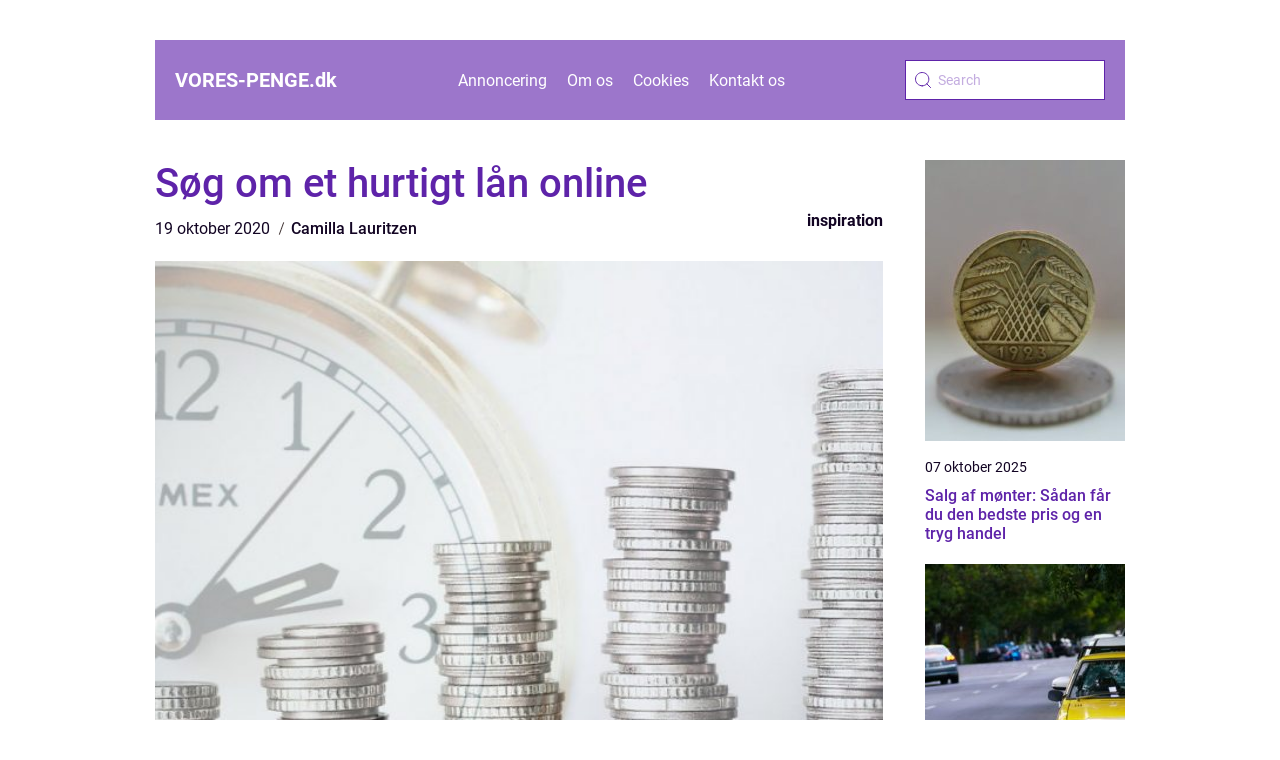

--- FILE ---
content_type: text/html; charset=UTF-8
request_url: https://vores-penge.dk/soeg-om-et-hurtigt-laan-online/
body_size: 15132
content:
<!doctype html>
<html lang="da-DK">

<head><meta charset="UTF-8"><script >var _wpmeteor={"rdelay":2000,"elementor-animations":true,"elementor-pp":true,"v":"2.3.10"};if(navigator.userAgent.match(/MSIE|Internet Explorer/i)||navigator.userAgent.match(/Trident\/7\..*?rv:11/i)){var href=document.location.href;if(!href.match(/[?&]wpmeteordisable/)){if(href.indexOf("?")==-1){if(href.indexOf("#")==-1){document.location.href=href+"?wpmeteordisable=1"}else{document.location.href=href.replace("#","?wpmeteordisable=1#")}}else{if(href.indexOf("#")==-1){document.location.href=href+"&wpmeteordisable=1"}else{document.location.href=href.replace("#","&wpmeteordisable=1#")}}}}</script><script >!function(t){var e={};function n(r){if(e[r])return e[r].exports;var o=e[r]={i:r,l:!1,exports:{}};return t[r].call(o.exports,o,o.exports,n),o.l=!0,o.exports}n.m=t,n.c=e,n.d=function(t,e,r){n.o(t,e)||Object.defineProperty(t,e,{enumerable:!0,get:r})},n.r=function(t){"undefined"!=typeof Symbol&&Symbol.toStringTag&&Object.defineProperty(t,Symbol.toStringTag,{value:"Module"}),Object.defineProperty(t,"__esModule",{value:!0})},n.t=function(t,e){if(1&e&&(t=n(t)),8&e)return t;if(4&e&&"object"==typeof t&&t&&t.__esModule)return t;var r=Object.create(null);if(n.r(r),Object.defineProperty(r,"default",{enumerable:!0,value:t}),2&e&&"string"!=typeof t)for(var o in t)n.d(r,o,function(e){return t[e]}.bind(null,o));return r},n.n=function(t){var e=t&&t.__esModule?function(){return t.default}:function(){return t};return n.d(e,"a",e),e},n.o=function(t,e){return Object.prototype.hasOwnProperty.call(t,e)},n.p="/",n(n.s=0)}([function(t,e,n){t.exports=n(1)},function(t,e,n){"use strict";n.r(e);var r=new(function(){function t(){this.l=[]}var e=t.prototype;return e.emit=function(t,e){void 0===e&&(e=null),this.l[t]&&this.l[t].forEach((function(t){return t(e)}))},e.on=function(t,e){var n;(n=this.l)[t]||(n[t]=[]),this.l[t].push(e)},e.off=function(t,e){this.l[t]=(this.l[t]||[]).filter((function(t){return t!==e}))},t}()),o=new Date,i=document,a=function(){function t(){this.known=[]}var e=t.prototype;return e.init=function(){var t,e=this,n=!1,o=function(t){if(!n&&t&&t.fn&&!t.__wpmeteor){var r=function(e){return i.addEventListener("DOMContentLoaded",(function(n){e.bind(i)(t,n)})),this};e.known.push([t,t.fn.ready,t.fn.init.prototype.ready]),t.fn.ready=r,t.fn.init.prototype.ready=r,t.__wpmeteor=!0}return t};window.jQuery&&(t=o(window.jQuery)),Object.defineProperty(window,"jQuery",{get:function(){return t},set:function(e){return t=o(e)}}),r.on("l",(function(){return n=!0}))},e.unmock=function(){this.known.forEach((function(t){var e=t[0],n=t[1],r=t[2];e.fn.ready=n,e.fn.init.prototype.ready=r}))},t}(),c={};!function(t,e){try{var n=Object.defineProperty({},e,{get:function(){c[e]=!0}});t.addEventListener(e,null,n),t.removeEventListener(e,null,n)}catch(t){}}(window,"passive");var u=c,f=window,d=document,s=["mouseover","keydown","touchmove","touchend","wheel"],l=["mouseover","mouseout","touchstart","touchmove","touchend","click"],p="data-wpmeteor-",v=function(){function t(){}return t.prototype.init=function(t){var e=!1,n=!1,o=function t(o){e||(e=!0,s.forEach((function(e){return d.body.removeEventListener(e,t,u)})),clearTimeout(n),location.href.match(/wpmeteornopreload/)||r.emit("pre"),r.emit("fi"))},i=function(t){var e=new MouseEvent("click",{view:t.view,bubbles:!0,cancelable:!0});return Object.defineProperty(e,"target",{writable:!1,value:t.target}),e};t<1e4&&r.on("i",(function(){e||(n=setTimeout(o,t))}));var a=[],c=function(t){t.target&&"dispatchEvent"in t.target&&("click"===t.type?(t.preventDefault(),t.stopPropagation(),a.push(i(t))):"touchmove"!==t.type&&a.push(t),t.target.setAttribute(p+t.type,!0))};r.on("l",(function(){var t;for(l.forEach((function(t){return f.removeEventListener(t,c)}));t=a.shift();){var e=t.target;e.getAttribute(p+"touchstart")&&e.getAttribute(p+"touchend")&&!e.getAttribute(p+"click")?(e.getAttribute(p+"touchmove")||(e.removeAttribute(p+"touchmove"),a.push(i(t))),e.removeAttribute(p+"touchstart"),e.removeAttribute(p+"touchend")):e.removeAttribute(p+t.type),e.dispatchEvent(t)}}));d.addEventListener("DOMContentLoaded",(function t(){s.forEach((function(t){return d.body.addEventListener(t,o,u)})),l.forEach((function(t){return f.addEventListener(t,c)})),d.removeEventListener("DOMContentLoaded",t)}))},t}(),m=document,h=m.createElement("span");h.setAttribute("id","elementor-device-mode"),h.setAttribute("class","elementor-screen-only");var y=window,b=document,g=b.documentElement,w=function(t){return t.getAttribute("class")||""},E=function(t,e){return t.setAttribute("class",e)},L=function(){window.addEventListener("load",(function(){var t=(m.body.appendChild(h),getComputedStyle(h,":after").content.replace(/"/g,"")),e=Math.max(g.clientWidth||0,y.innerWidth||0),n=Math.max(g.clientHeight||0,y.innerHeight||0),o=["_animation_"+t,"animation_"+t,"_animation","_animation","animation"];Array.from(b.querySelectorAll(".elementor-invisible")).forEach((function(t){var i=t.getBoundingClientRect();if(i.top+y.scrollY<=n&&i.left+y.scrollX<e)try{var a=JSON.parse(t.getAttribute("data-settings"));if(a.trigger_source)return;for(var c,u=a._animation_delay||a.animation_delay||0,f=0;f<o.length;f++)if(a[o[f]]){o[f],c=a[o[f]];break}if(c){var d=w(t),s="none"===c?d:d+" animated "+c,l=setTimeout((function(){E(t,s.replace(/\belementor\-invisible\b/,"")),o.forEach((function(t){return delete a[t]})),t.setAttribute("data-settings",JSON.stringify(a))}),u);r.on("fi",(function(){clearTimeout(l),E(t,w(t).replace(new RegExp("\b"+c+"\b"),""))}))}}catch(t){console.error(t)}}))}))},S=document,A="querySelectorAll",O="data-in-mega_smartmenus",_="DOMContentLoaded",j="readystatechange",P="message",k=console.error;!function(t,e,n,i,c,u,f,d,s){var l,p,m=t.constructor.name+"::",h=e.constructor.name+"::",y=function(e,n){n=n||t;for(var r=0;r<this.length;r++)e.call(n,this[r],r,this)};"NodeList"in t&&!NodeList.prototype.forEach&&(NodeList.prototype.forEach=y),"HTMLCollection"in t&&!HTMLCollection.prototype.forEach&&(HTMLCollection.prototype.forEach=y),_wpmeteor["elementor-animations"]&&L(),_wpmeteor["elementor-pp"]&&function(){var t=S.createElement("div");t.innerHTML='<span class="sub-arrow --wp-meteor"><i class="fa" aria-hidden="true"></i></span>';var e=t.firstChild;S.addEventListener("DOMContentLoaded",(function(){Array.from(S[A](".pp-advanced-menu ul")).forEach((function(t){if(!t.getAttribute(O)){(t.getAttribute("class")||"").match(/\bmega\-menu\b/)&&t[A]("ul").forEach((function(t){t.setAttribute(O,!0)}));var n=function(t){for(var e=[];t=t.previousElementSibling;)e.push(t);return e}(t),r=n.filter((function(t){return t})).filter((function(t){return"A"===t.tagName})).pop();if(r||(r=n.map((function(t){return Array.from(t[A]("a"))})).filter((function(t){return t})).flat().pop()),r){var o=e.cloneNode(!0);r.appendChild(o),new MutationObserver((function(t){t.forEach((function(t){t.addedNodes.forEach((function(t){if(1===t.nodeType&&"SPAN"===t.tagName)try{r.removeChild(o)}catch(t){}}))}))})).observe(r,{childList:!0})}}}))}))}();var b,g,w=[],E=[],x={},C=!1,T=!1,M=setTimeout;var N=e[n].bind(e),R=e[i].bind(e),H=t[n].bind(t),D=t[i].bind(t);"undefined"!=typeof EventTarget&&(b=EventTarget.prototype.addEventListener,g=EventTarget.prototype.removeEventListener,N=b.bind(e),R=g.bind(e),H=b.bind(t),D=g.bind(t));var z,q=e.createElement.bind(e),B=e.__proto__.__lookupGetter__("readyState").bind(e);Object.defineProperty(e,"readyState",{get:function(){return z||B()},set:function(t){return z=t}});var Q=function(t){return E.filter((function(e,n){var r=e[0],o=(e[1],e[2]);if(!(t.indexOf(r.type)<0)){o||(o=r.target);try{for(var i=o.constructor.name+"::"+r.type,a=0;a<x[i].length;a++){if(x[i][a])if(!W[i+"::"+n+"::"+a])return!0}}catch(t){}}})).length},W={},I=function(t){E.forEach((function(n,r){var o=n[0],i=n[1],a=n[2];if(!(t.indexOf(o.type)<0)){a||(a=o.target);try{var c=a.constructor.name+"::"+o.type;if((x[c]||[]).length)for(var u=0;u<x[c].length;u++){var f=x[c][u];if(f){var d=c+"::"+r+"::"+u;if(!W[d]){W[d]=!0,e.readyState=i;try{f.hasOwnProperty("prototype")&&f.prototype.constructor!==f?f(o):f.bind(a)(o)}catch(t){k(t,f)}}}}}catch(t){k(t)}}}))};N(_,(function(t){E.push([t,e.readyState,e])})),N(j,(function(t){E.push([t,e.readyState,e])})),H(_,(function(n){E.push([n,e.readyState,t])})),H(d,(function(n){E.push([n,e.readyState,t]),G||I([_,j,P,d])}));var J=function(n){E.push([n,e.readyState,t])};H(P,J),r.on("fi",(function(){T=!0,G=!0,e.readyState="loading",M(X)}));H(d,(function t(){C=!0,T&&!G&&(e.readyState="loading",M(X)),D(d,t)})),(new v).init(_wpmeteor.rdelay);var F=new a;F.init();var G=!1,X=function n(){var o=w.shift();if(o)if(o[c]("data-src"))o.hasAttribute("data-async")?(U(o),M(n)):U(o,n);else if("javascript/blocked"==o.type)U(o),M(n);else if(o.hasAttribute("data-wpmeteor-onload")){var i=o[c]("data-wpmeteor-onload");try{new Function(i).call(o)}catch(t){k(t)}M(n)}else M(n);else if(Q([_,j,P]))I([_,j,P]),M(n);else if(T&&C)if(Q([d,P]))I([d,P]),M(n);else{if(t.RocketLazyLoadScripts)try{RocketLazyLoadScripts.run()}catch(t){k(t)}e.readyState="complete",D(P,J),(x[m+"message"]||[]).forEach((function(t){H(P,t)})),F.unmock(),Z=N,$=R,nt=H,rt=D,G=!1,setTimeout((function(){return r.emit("l")}))}else G=!1},Y=function(t){for(var n=e.createElement("SCRIPT"),r=t.attributes,o=r.length-1;o>=0;o--)n.setAttribute(r[o].name,r[o].value);return n.bypass=!0,n.type=t.hasAttribute("data-wpmeteor-module")?"module":"text/javascript",(t.text||"").match(/^\s*class RocketLazyLoadScripts/)?n.text=t.text.replace(/^\s*class RocketLazyLoadScripts/,"window.RocketLazyLoadScripts=class").replace("RocketLazyLoadScripts.run();",""):n.text=t.text,n[f]("data-wpmeteor-after"),n},K=function(t,e){var n=t.parentNode;n&&n.replaceChild(e,t)},U=function(t,e){if(t[c]("data-src")){var r=Y(t),o=b?b.bind(r):r[n].bind(r);if(e){var i=function(){return M(e)};o(d,i),o(s,i)}r.src=t[c]("data-src"),r[f]("data-src"),K(t,r)}else"javascript/blocked"===t.type?K(t,Y(t)):onLoad&&onLoad()},V=function(t,e){var n=(x[t]||[]).indexOf(e);if(n>=0)return x[t][n]=void 0,!0},Z=function(t,e){if(e&&(t===_||t===j)){var n=h+t;return x[n]=x[n]||[],void x[n].push(e)}for(var r=arguments.length,o=new Array(r>2?r-2:0),i=2;i<r;i++)o[i-2]=arguments[i];return N.apply(void 0,[t,e].concat(o))},$=function(t,e){t===_&&V(h+t,e);return R(t,e)};Object.defineProperties(e,((l={})[n]={get:function(){return Z},set:function(){return Z}},l[i]={get:function(){return $},set:function(){return $}},l)),r.on("pre",(function(){return w.forEach((function(t){var n=t[c]("data-src");if(n){var r=q("link");r.rel="pre"+d,r.as="script",r.href=n,r.crossorigin=!0,e.head.appendChild(r)}}))})),N(_,(function(){e.querySelectorAll("script[data-wpmeteor-after]").forEach((function(t){return w.push(t)}));var t=["link"].map((function(t){return t+"[data-wpmeteor-onload]"})).join(",");e.querySelectorAll(t).forEach((function(t){return w.push(t)}))}));var tt=function(t){if(e.currentScript)try{var n=e.currentScript.parentElement,r=e.currentScript.nextSibling,i=document.createElement("div");i.innerHTML=t,Array.from(i.childNodes).forEach((function(t){"SCRIPT"===t.nodeName?n.insertBefore(Y(t),r):n.insertBefore(t,r)}))}catch(t){console.error(t)}else k((new Date-o)/1e3,"document.currentScript not set",t)},et=function(t){return tt(t+"\n")};Object.defineProperties(e,{write:{get:function(){return tt},set:function(t){return tt=t}},writeln:{get:function(){return et},set:function(t){return et=t}}});var nt=function(t,e){if(e&&(t===d||t===_||t===P)){var n=t===_?h+t:m+t;return x[n]=x[n]||[],void x[n].push(e)}for(var r=arguments.length,o=new Array(r>2?r-2:0),i=2;i<r;i++)o[i-2]=arguments[i];return H.apply(void 0,[t,e].concat(o))},rt=function(t,e){t===d&&V(t===_?h+t:m+t,e);return D(t,e)};Object.defineProperties(t,((p={})[n]={get:function(){return nt},set:function(){return nt}},p[i]={get:function(){return rt},set:function(){return rt}},p));var ot=function(t){var e;return{get:function(){return e},set:function(n){return e&&V(t,n),x[t]=x[t]||[],x[t].push(n),e=n}}},it=ot(m+d);Object.defineProperty(t,"onload",it),N(_,(function(){Object.defineProperty(e.body,"onload",it)})),Object.defineProperty(e,"onreadystatechange",ot(h+j)),Object.defineProperty(t,"onmessage",ot(m+P));var at=1,ct=function(){--at||r.emit("i")};H(d,(function t(){M((function(){e.querySelectorAll("img").forEach((function(t){if(!t.complete&&(t.currentSrc||t.src)&&"lazy"==!(t.loading||"").toLowerCase()||(r=t.getBoundingClientRect(),o=window.innerHeight||document.documentElement.clientHeight,i=window.innerWidth||document.documentElement.clientWidth,r.top>=-1*o*1&&r.left>=-1*i*1&&r.bottom<=2*o&&r.right<=2*i)){var e=new Image;e[n](d,ct),e[n](s,ct),e.src=t.currentSrc||t.src,at++}var r,o,i})),ct()})),D(d,t)}));var ut=Object.defineProperty;Object.defineProperty=function(n,r,o){return n===t&&["jQuery","onload"].indexOf(r)>=0||(n===e||n===e.body)&&["readyState","write"].indexOf(r)>=0?n:ut(n,r,o)},Object.defineProperties=function(t,e){for(var n in e)Object.defineProperty(t,n,e[n]);return t}}(window,document,"addEventListener","removeEventListener","getAttribute",0,"removeAttribute","load","error")}]);
</script>
    
    <meta name="viewport" content="width=device-width, initial-scale=1">

    <link rel="apple-touch-icon" sizes="180x180" href="https://vores-penge.dk/wp-content/themes/klikko5_04_06_2025/dest/images/favicon.png">
    <link rel="icon" type="image/png" sizes="32x32" href="https://vores-penge.dk/wp-content/themes/klikko5_04_06_2025/dest/images/favicon.png">
    <link rel="icon" type="image/png" sizes="16x16" href="https://vores-penge.dk/wp-content/themes/klikko5_04_06_2025/dest/images/favicon.png">

            <title>Søg om et hurtigt lån online</title>
    <meta name='robots' content='index, follow' />
	<style>img:is([sizes="auto" i], [sizes^="auto," i]) { contain-intrinsic-size: 3000px 1500px }</style>
	
	<!-- This site is optimized with the Yoast SEO plugin v25.3 - https://yoast.com/wordpress/plugins/seo/ -->
	<title>Søg om et hurtigt lån online - Din økonomi | Fra budget og opsparing til lån og investering</title>
	<link rel="canonical" href="https://vores-penge.dk/soeg-om-et-hurtigt-laan-online/" />
	<meta property="og:locale" content="da_DK" />
	<meta property="og:type" content="article" />
	<meta property="og:title" content="Søg om et hurtigt lån online - Din økonomi | Fra budget og opsparing til lån og investering" />
	<meta property="og:description" content="Vi kender det alle sammen: Regningerne er betalt, økonomien ser stram, men overkommelig ud – og så opstår der pludselig en nødsituation som kræver en akut økonomisk håndsrækning. Og en sådan kan du få med et online lån. Hvor kan jeg finde et sikkert og billigt online lån? Måske er du lidt tøvende over for [&hellip;]" />
	<meta property="og:url" content="https://vores-penge.dk/soeg-om-et-hurtigt-laan-online/" />
	<meta property="og:site_name" content="Din økonomi | Fra budget og opsparing til lån og investering" />
	<meta property="article:published_time" content="2020-10-19T13:28:21+00:00" />
	<meta property="article:modified_time" content="2025-08-18T05:02:02+00:00" />
	<meta property="og:image" content="https://vores-penge.dk/wp-content/uploads/2020/10/pixabay-3247252.jpeg" />
	<meta property="og:image:width" content="1000" />
	<meta property="og:image:height" content="666" />
	<meta property="og:image:type" content="image/jpeg" />
	<meta name="author" content="Camilla Lauritzen" />
	<meta name="twitter:card" content="summary_large_image" />
	<script type="application/ld+json" class="yoast-schema-graph">{"@context":"https://schema.org","@graph":[{"@type":"WebPage","@id":"https://vores-penge.dk/soeg-om-et-hurtigt-laan-online/","url":"https://vores-penge.dk/soeg-om-et-hurtigt-laan-online/","name":"Søg om et hurtigt lån online - Din økonomi | Fra budget og opsparing til lån og investering","isPartOf":{"@id":"https://vores-penge.dk/#website"},"primaryImageOfPage":{"@id":"https://vores-penge.dk/soeg-om-et-hurtigt-laan-online/#primaryimage"},"image":{"@id":"https://vores-penge.dk/soeg-om-et-hurtigt-laan-online/#primaryimage"},"thumbnailUrl":"https://vores-penge.dk/wp-content/uploads/2020/10/pixabay-3247252.jpeg","datePublished":"2020-10-19T13:28:21+00:00","dateModified":"2025-08-18T05:02:02+00:00","author":{"@id":"https://vores-penge.dk/#/schema/person/7dbeaff2e26bf9d3f2ea3611eb398e4f"},"breadcrumb":{"@id":"https://vores-penge.dk/soeg-om-et-hurtigt-laan-online/#breadcrumb"},"inLanguage":"da-DK","potentialAction":[{"@type":"ReadAction","target":["https://vores-penge.dk/soeg-om-et-hurtigt-laan-online/"]}]},{"@type":"ImageObject","inLanguage":"da-DK","@id":"https://vores-penge.dk/soeg-om-et-hurtigt-laan-online/#primaryimage","url":"https://vores-penge.dk/wp-content/uploads/2020/10/pixabay-3247252.jpeg","contentUrl":"https://vores-penge.dk/wp-content/uploads/2020/10/pixabay-3247252.jpeg","width":1000,"height":666},{"@type":"BreadcrumbList","@id":"https://vores-penge.dk/soeg-om-et-hurtigt-laan-online/#breadcrumb","itemListElement":[{"@type":"ListItem","position":1,"name":"Hjem","item":"https://vores-penge.dk/"},{"@type":"ListItem","position":2,"name":"Søg om et hurtigt lån online"}]},{"@type":"WebSite","@id":"https://vores-penge.dk/#website","url":"https://vores-penge.dk/","name":"Din økonomi | Fra budget og opsparing til lån og investering","description":"Vil du give din økonomi et velfortjent tjek? Læs med på bloggen og få gode råd om alt fra budgetskabeloner og opsparing til investering og lån.","potentialAction":[{"@type":"SearchAction","target":{"@type":"EntryPoint","urlTemplate":"https://vores-penge.dk/?s={search_term_string}"},"query-input":{"@type":"PropertyValueSpecification","valueRequired":true,"valueName":"search_term_string"}}],"inLanguage":"da-DK"},{"@type":"Person","@id":"https://vores-penge.dk/#/schema/person/7dbeaff2e26bf9d3f2ea3611eb398e4f","name":"Camilla Lauritzen","image":{"@type":"ImageObject","inLanguage":"da-DK","@id":"https://vores-penge.dk/#/schema/person/image/","url":"https://secure.gravatar.com/avatar/f1e1e24fb4ca05e1d28bb33c0875bd15a53162ca7e0ec10fa2f246a2b033e1c7?s=96&d=mm&r=g","contentUrl":"https://secure.gravatar.com/avatar/f1e1e24fb4ca05e1d28bb33c0875bd15a53162ca7e0ec10fa2f246a2b033e1c7?s=96&d=mm&r=g","caption":"Camilla Lauritzen"},"url":"https://vores-penge.dk/author/camilla_lauritzen/"}]}</script>
	<!-- / Yoast SEO plugin. -->


<link rel="alternate" type="application/rss+xml" title="Din økonomi | Fra budget og opsparing til lån og investering &raquo; Søg om et hurtigt lån online-kommentar-feed" href="https://vores-penge.dk/soeg-om-et-hurtigt-laan-online/feed/" />
<script  data-wpmeteor-after="REORDER" type="javascript/blocked">
/* <![CDATA[ */
window._wpemojiSettings = {"baseUrl":"https:\/\/s.w.org\/images\/core\/emoji\/16.0.1\/72x72\/","ext":".png","svgUrl":"https:\/\/s.w.org\/images\/core\/emoji\/16.0.1\/svg\/","svgExt":".svg","source":{"concatemoji":"https:\/\/vores-penge.dk\/wp-includes\/js\/wp-emoji-release.min.js?ver=6.8.3"}};
/*! This file is auto-generated */
!function(s,n){var o,i,e;function c(e){try{var t={supportTests:e,timestamp:(new Date).valueOf()};sessionStorage.setItem(o,JSON.stringify(t))}catch(e){}}function p(e,t,n){e.clearRect(0,0,e.canvas.width,e.canvas.height),e.fillText(t,0,0);var t=new Uint32Array(e.getImageData(0,0,e.canvas.width,e.canvas.height).data),a=(e.clearRect(0,0,e.canvas.width,e.canvas.height),e.fillText(n,0,0),new Uint32Array(e.getImageData(0,0,e.canvas.width,e.canvas.height).data));return t.every(function(e,t){return e===a[t]})}function u(e,t){e.clearRect(0,0,e.canvas.width,e.canvas.height),e.fillText(t,0,0);for(var n=e.getImageData(16,16,1,1),a=0;a<n.data.length;a++)if(0!==n.data[a])return!1;return!0}function f(e,t,n,a){switch(t){case"flag":return n(e,"\ud83c\udff3\ufe0f\u200d\u26a7\ufe0f","\ud83c\udff3\ufe0f\u200b\u26a7\ufe0f")?!1:!n(e,"\ud83c\udde8\ud83c\uddf6","\ud83c\udde8\u200b\ud83c\uddf6")&&!n(e,"\ud83c\udff4\udb40\udc67\udb40\udc62\udb40\udc65\udb40\udc6e\udb40\udc67\udb40\udc7f","\ud83c\udff4\u200b\udb40\udc67\u200b\udb40\udc62\u200b\udb40\udc65\u200b\udb40\udc6e\u200b\udb40\udc67\u200b\udb40\udc7f");case"emoji":return!a(e,"\ud83e\udedf")}return!1}function g(e,t,n,a){var r="undefined"!=typeof WorkerGlobalScope&&self instanceof WorkerGlobalScope?new OffscreenCanvas(300,150):s.createElement("canvas"),o=r.getContext("2d",{willReadFrequently:!0}),i=(o.textBaseline="top",o.font="600 32px Arial",{});return e.forEach(function(e){i[e]=t(o,e,n,a)}),i}function t(e){var t=s.createElement("script");t.src=e,t.defer=!0,s.head.appendChild(t)}"undefined"!=typeof Promise&&(o="wpEmojiSettingsSupports",i=["flag","emoji"],n.supports={everything:!0,everythingExceptFlag:!0},e=new Promise(function(e){s.addEventListener("DOMContentLoaded",e,{once:!0})}),new Promise(function(t){var n=function(){try{var e=JSON.parse(sessionStorage.getItem(o));if("object"==typeof e&&"number"==typeof e.timestamp&&(new Date).valueOf()<e.timestamp+604800&&"object"==typeof e.supportTests)return e.supportTests}catch(e){}return null}();if(!n){if("undefined"!=typeof Worker&&"undefined"!=typeof OffscreenCanvas&&"undefined"!=typeof URL&&URL.createObjectURL&&"undefined"!=typeof Blob)try{var e="postMessage("+g.toString()+"("+[JSON.stringify(i),f.toString(),p.toString(),u.toString()].join(",")+"));",a=new Blob([e],{type:"text/javascript"}),r=new Worker(URL.createObjectURL(a),{name:"wpTestEmojiSupports"});return void(r.onmessage=function(e){c(n=e.data),r.terminate(),t(n)})}catch(e){}c(n=g(i,f,p,u))}t(n)}).then(function(e){for(var t in e)n.supports[t]=e[t],n.supports.everything=n.supports.everything&&n.supports[t],"flag"!==t&&(n.supports.everythingExceptFlag=n.supports.everythingExceptFlag&&n.supports[t]);n.supports.everythingExceptFlag=n.supports.everythingExceptFlag&&!n.supports.flag,n.DOMReady=!1,n.readyCallback=function(){n.DOMReady=!0}}).then(function(){return e}).then(function(){var e;n.supports.everything||(n.readyCallback(),(e=n.source||{}).concatemoji?t(e.concatemoji):e.wpemoji&&e.twemoji&&(t(e.twemoji),t(e.wpemoji)))}))}((window,document),window._wpemojiSettings);
/* ]]> */
</script>
<style id='wp-emoji-styles-inline-css' type='text/css'>

	img.wp-smiley, img.emoji {
		display: inline !important;
		border: none !important;
		box-shadow: none !important;
		height: 1em !important;
		width: 1em !important;
		margin: 0 0.07em !important;
		vertical-align: -0.1em !important;
		background: none !important;
		padding: 0 !important;
	}
</style>
<link rel='stylesheet' id='wp-block-library-css' href='https://vores-penge.dk/wp-includes/css/dist/block-library/style.min.css?ver=6.8.3' type='text/css' media='all' />
<style id='classic-theme-styles-inline-css' type='text/css'>
/*! This file is auto-generated */
.wp-block-button__link{color:#fff;background-color:#32373c;border-radius:9999px;box-shadow:none;text-decoration:none;padding:calc(.667em + 2px) calc(1.333em + 2px);font-size:1.125em}.wp-block-file__button{background:#32373c;color:#fff;text-decoration:none}
</style>
<style id='global-styles-inline-css' type='text/css'>
:root{--wp--preset--aspect-ratio--square: 1;--wp--preset--aspect-ratio--4-3: 4/3;--wp--preset--aspect-ratio--3-4: 3/4;--wp--preset--aspect-ratio--3-2: 3/2;--wp--preset--aspect-ratio--2-3: 2/3;--wp--preset--aspect-ratio--16-9: 16/9;--wp--preset--aspect-ratio--9-16: 9/16;--wp--preset--color--black: #000000;--wp--preset--color--cyan-bluish-gray: #abb8c3;--wp--preset--color--white: #ffffff;--wp--preset--color--pale-pink: #f78da7;--wp--preset--color--vivid-red: #cf2e2e;--wp--preset--color--luminous-vivid-orange: #ff6900;--wp--preset--color--luminous-vivid-amber: #fcb900;--wp--preset--color--light-green-cyan: #7bdcb5;--wp--preset--color--vivid-green-cyan: #00d084;--wp--preset--color--pale-cyan-blue: #8ed1fc;--wp--preset--color--vivid-cyan-blue: #0693e3;--wp--preset--color--vivid-purple: #9b51e0;--wp--preset--gradient--vivid-cyan-blue-to-vivid-purple: linear-gradient(135deg,rgba(6,147,227,1) 0%,rgb(155,81,224) 100%);--wp--preset--gradient--light-green-cyan-to-vivid-green-cyan: linear-gradient(135deg,rgb(122,220,180) 0%,rgb(0,208,130) 100%);--wp--preset--gradient--luminous-vivid-amber-to-luminous-vivid-orange: linear-gradient(135deg,rgba(252,185,0,1) 0%,rgba(255,105,0,1) 100%);--wp--preset--gradient--luminous-vivid-orange-to-vivid-red: linear-gradient(135deg,rgba(255,105,0,1) 0%,rgb(207,46,46) 100%);--wp--preset--gradient--very-light-gray-to-cyan-bluish-gray: linear-gradient(135deg,rgb(238,238,238) 0%,rgb(169,184,195) 100%);--wp--preset--gradient--cool-to-warm-spectrum: linear-gradient(135deg,rgb(74,234,220) 0%,rgb(151,120,209) 20%,rgb(207,42,186) 40%,rgb(238,44,130) 60%,rgb(251,105,98) 80%,rgb(254,248,76) 100%);--wp--preset--gradient--blush-light-purple: linear-gradient(135deg,rgb(255,206,236) 0%,rgb(152,150,240) 100%);--wp--preset--gradient--blush-bordeaux: linear-gradient(135deg,rgb(254,205,165) 0%,rgb(254,45,45) 50%,rgb(107,0,62) 100%);--wp--preset--gradient--luminous-dusk: linear-gradient(135deg,rgb(255,203,112) 0%,rgb(199,81,192) 50%,rgb(65,88,208) 100%);--wp--preset--gradient--pale-ocean: linear-gradient(135deg,rgb(255,245,203) 0%,rgb(182,227,212) 50%,rgb(51,167,181) 100%);--wp--preset--gradient--electric-grass: linear-gradient(135deg,rgb(202,248,128) 0%,rgb(113,206,126) 100%);--wp--preset--gradient--midnight: linear-gradient(135deg,rgb(2,3,129) 0%,rgb(40,116,252) 100%);--wp--preset--font-size--small: 13px;--wp--preset--font-size--medium: 20px;--wp--preset--font-size--large: 36px;--wp--preset--font-size--x-large: 42px;--wp--preset--spacing--20: 0.44rem;--wp--preset--spacing--30: 0.67rem;--wp--preset--spacing--40: 1rem;--wp--preset--spacing--50: 1.5rem;--wp--preset--spacing--60: 2.25rem;--wp--preset--spacing--70: 3.38rem;--wp--preset--spacing--80: 5.06rem;--wp--preset--shadow--natural: 6px 6px 9px rgba(0, 0, 0, 0.2);--wp--preset--shadow--deep: 12px 12px 50px rgba(0, 0, 0, 0.4);--wp--preset--shadow--sharp: 6px 6px 0px rgba(0, 0, 0, 0.2);--wp--preset--shadow--outlined: 6px 6px 0px -3px rgba(255, 255, 255, 1), 6px 6px rgba(0, 0, 0, 1);--wp--preset--shadow--crisp: 6px 6px 0px rgba(0, 0, 0, 1);}:where(.is-layout-flex){gap: 0.5em;}:where(.is-layout-grid){gap: 0.5em;}body .is-layout-flex{display: flex;}.is-layout-flex{flex-wrap: wrap;align-items: center;}.is-layout-flex > :is(*, div){margin: 0;}body .is-layout-grid{display: grid;}.is-layout-grid > :is(*, div){margin: 0;}:where(.wp-block-columns.is-layout-flex){gap: 2em;}:where(.wp-block-columns.is-layout-grid){gap: 2em;}:where(.wp-block-post-template.is-layout-flex){gap: 1.25em;}:where(.wp-block-post-template.is-layout-grid){gap: 1.25em;}.has-black-color{color: var(--wp--preset--color--black) !important;}.has-cyan-bluish-gray-color{color: var(--wp--preset--color--cyan-bluish-gray) !important;}.has-white-color{color: var(--wp--preset--color--white) !important;}.has-pale-pink-color{color: var(--wp--preset--color--pale-pink) !important;}.has-vivid-red-color{color: var(--wp--preset--color--vivid-red) !important;}.has-luminous-vivid-orange-color{color: var(--wp--preset--color--luminous-vivid-orange) !important;}.has-luminous-vivid-amber-color{color: var(--wp--preset--color--luminous-vivid-amber) !important;}.has-light-green-cyan-color{color: var(--wp--preset--color--light-green-cyan) !important;}.has-vivid-green-cyan-color{color: var(--wp--preset--color--vivid-green-cyan) !important;}.has-pale-cyan-blue-color{color: var(--wp--preset--color--pale-cyan-blue) !important;}.has-vivid-cyan-blue-color{color: var(--wp--preset--color--vivid-cyan-blue) !important;}.has-vivid-purple-color{color: var(--wp--preset--color--vivid-purple) !important;}.has-black-background-color{background-color: var(--wp--preset--color--black) !important;}.has-cyan-bluish-gray-background-color{background-color: var(--wp--preset--color--cyan-bluish-gray) !important;}.has-white-background-color{background-color: var(--wp--preset--color--white) !important;}.has-pale-pink-background-color{background-color: var(--wp--preset--color--pale-pink) !important;}.has-vivid-red-background-color{background-color: var(--wp--preset--color--vivid-red) !important;}.has-luminous-vivid-orange-background-color{background-color: var(--wp--preset--color--luminous-vivid-orange) !important;}.has-luminous-vivid-amber-background-color{background-color: var(--wp--preset--color--luminous-vivid-amber) !important;}.has-light-green-cyan-background-color{background-color: var(--wp--preset--color--light-green-cyan) !important;}.has-vivid-green-cyan-background-color{background-color: var(--wp--preset--color--vivid-green-cyan) !important;}.has-pale-cyan-blue-background-color{background-color: var(--wp--preset--color--pale-cyan-blue) !important;}.has-vivid-cyan-blue-background-color{background-color: var(--wp--preset--color--vivid-cyan-blue) !important;}.has-vivid-purple-background-color{background-color: var(--wp--preset--color--vivid-purple) !important;}.has-black-border-color{border-color: var(--wp--preset--color--black) !important;}.has-cyan-bluish-gray-border-color{border-color: var(--wp--preset--color--cyan-bluish-gray) !important;}.has-white-border-color{border-color: var(--wp--preset--color--white) !important;}.has-pale-pink-border-color{border-color: var(--wp--preset--color--pale-pink) !important;}.has-vivid-red-border-color{border-color: var(--wp--preset--color--vivid-red) !important;}.has-luminous-vivid-orange-border-color{border-color: var(--wp--preset--color--luminous-vivid-orange) !important;}.has-luminous-vivid-amber-border-color{border-color: var(--wp--preset--color--luminous-vivid-amber) !important;}.has-light-green-cyan-border-color{border-color: var(--wp--preset--color--light-green-cyan) !important;}.has-vivid-green-cyan-border-color{border-color: var(--wp--preset--color--vivid-green-cyan) !important;}.has-pale-cyan-blue-border-color{border-color: var(--wp--preset--color--pale-cyan-blue) !important;}.has-vivid-cyan-blue-border-color{border-color: var(--wp--preset--color--vivid-cyan-blue) !important;}.has-vivid-purple-border-color{border-color: var(--wp--preset--color--vivid-purple) !important;}.has-vivid-cyan-blue-to-vivid-purple-gradient-background{background: var(--wp--preset--gradient--vivid-cyan-blue-to-vivid-purple) !important;}.has-light-green-cyan-to-vivid-green-cyan-gradient-background{background: var(--wp--preset--gradient--light-green-cyan-to-vivid-green-cyan) !important;}.has-luminous-vivid-amber-to-luminous-vivid-orange-gradient-background{background: var(--wp--preset--gradient--luminous-vivid-amber-to-luminous-vivid-orange) !important;}.has-luminous-vivid-orange-to-vivid-red-gradient-background{background: var(--wp--preset--gradient--luminous-vivid-orange-to-vivid-red) !important;}.has-very-light-gray-to-cyan-bluish-gray-gradient-background{background: var(--wp--preset--gradient--very-light-gray-to-cyan-bluish-gray) !important;}.has-cool-to-warm-spectrum-gradient-background{background: var(--wp--preset--gradient--cool-to-warm-spectrum) !important;}.has-blush-light-purple-gradient-background{background: var(--wp--preset--gradient--blush-light-purple) !important;}.has-blush-bordeaux-gradient-background{background: var(--wp--preset--gradient--blush-bordeaux) !important;}.has-luminous-dusk-gradient-background{background: var(--wp--preset--gradient--luminous-dusk) !important;}.has-pale-ocean-gradient-background{background: var(--wp--preset--gradient--pale-ocean) !important;}.has-electric-grass-gradient-background{background: var(--wp--preset--gradient--electric-grass) !important;}.has-midnight-gradient-background{background: var(--wp--preset--gradient--midnight) !important;}.has-small-font-size{font-size: var(--wp--preset--font-size--small) !important;}.has-medium-font-size{font-size: var(--wp--preset--font-size--medium) !important;}.has-large-font-size{font-size: var(--wp--preset--font-size--large) !important;}.has-x-large-font-size{font-size: var(--wp--preset--font-size--x-large) !important;}
:where(.wp-block-post-template.is-layout-flex){gap: 1.25em;}:where(.wp-block-post-template.is-layout-grid){gap: 1.25em;}
:where(.wp-block-columns.is-layout-flex){gap: 2em;}:where(.wp-block-columns.is-layout-grid){gap: 2em;}
:root :where(.wp-block-pullquote){font-size: 1.5em;line-height: 1.6;}
</style>
<link rel='stylesheet' id='klikko-style-css' href='https://vores-penge.dk/wp-content/themes/klikko5_04_06_2025/style.css?ver=6.8.3' type='text/css' media='all' />
<link rel='stylesheet' id='main-style-css' href='https://vores-penge.dk/wp-content/themes/klikko5_04_06_2025/dest/css/app.css?ver=6.8.3' type='text/css' media='all' />
<link rel='stylesheet' id='owl-carousel-css' href='https://vores-penge.dk/wp-content/themes/klikko5_04_06_2025/dest/css/owl.carousel.min.css?ver=1' type='text/css' media='all' />
<script  data-wpmeteor-after="REORDER" type="javascript/blocked" data-src="https://vores-penge.dk/wp-includes/js/jquery/jquery.min.js?ver=3.7.1" id="jquery-core-js"></script>
<script  data-wpmeteor-after="REORDER" type="javascript/blocked" data-src="https://vores-penge.dk/wp-includes/js/jquery/jquery-migrate.min.js?ver=3.4.1" id="jquery-migrate-js"></script>
<link rel="https://api.w.org/" href="https://vores-penge.dk/wp-json/" /><link rel="alternate" title="JSON" type="application/json" href="https://vores-penge.dk/wp-json/wp/v2/posts/299" /><link rel="EditURI" type="application/rsd+xml" title="RSD" href="https://vores-penge.dk/xmlrpc.php?rsd" />
<meta name="generator" content="WordPress 6.8.3" />
<link rel='shortlink' href='https://vores-penge.dk/?p=299' />
<link rel="alternate" title="oEmbed (JSON)" type="application/json+oembed" href="https://vores-penge.dk/wp-json/oembed/1.0/embed?url=https%3A%2F%2Fvores-penge.dk%2Fsoeg-om-et-hurtigt-laan-online%2F" />
<link rel="alternate" title="oEmbed (XML)" type="text/xml+oembed" href="https://vores-penge.dk/wp-json/oembed/1.0/embed?url=https%3A%2F%2Fvores-penge.dk%2Fsoeg-om-et-hurtigt-laan-online%2F&#038;format=xml" />

    <script type="application/ld+json">
        {
          "@context": "https://schema.org",
          "@type": "NewsArticle",
          "mainEntityOfPage": {
            "@type": "WebPage",
            "@id": "https://vores-penge.dk/soeg-om-et-hurtigt-laan-online/"
          },
          "headline": "Søg om et hurtigt lån online",
          "image": "https://vores-penge.dk/wp-content/uploads/2020/10/pixabay-3247252.jpeg",
          "datePublished": "2020-10-19T13:28:21+02:00",
          "dateModified":  "2025-08-18T07:02:02+02:00",
          "author": {
            "@type": "Person",
            "name": "Camilla Lauritzen"
          },
          "publisher": {
             "@type": "Organization",
             "name": "Din økonomi | Fra budget og opsparing til lån og investering",
             "logo": {
                "@type": "ImageObject",
                "url": "https://vores-penge.dk/wp-content/themes/klikko5_04_06_2025/dest/images/favicon.png"
             }
          }
        }


    </script>

    <link rel="icon" href="https://vores-penge.dk/wp-content/uploads/2019/10/Fav_ico.png" sizes="32x32" />
<link rel="icon" href="https://vores-penge.dk/wp-content/uploads/2019/10/Fav_ico.png" sizes="192x192" />
<link rel="apple-touch-icon" href="https://vores-penge.dk/wp-content/uploads/2019/10/Fav_ico.png" />
<meta name="msapplication-TileImage" content="https://vores-penge.dk/wp-content/uploads/2019/10/Fav_ico.png" />
</head>

<body class="wp-singular post-template-default single single-post postid-299 single-format-standard wp-theme-klikko5_04_06_2025">
<header class="header-block">
    <div class="mobile-bg"><span></span></div>
    <div class="max-width-content container-fluid">
        <div class="header-block__wrapper">
            <a href="https://vores-penge.dk">
                <span class="site-name">
                    vores-penge.<span>dk</span>                </span>
            </a>
            <div class="menu-klikko-main-menu-container"><ul id="menu-klikko-main-menu" class="menu"><li id="menu-item-686" class="menu-item menu-item-type-post_type menu-item-object-page menu-item-686"><a href="https://vores-penge.dk/annoncering/">Annoncering</a></li>
<li id="menu-item-687" class="menu-item menu-item-type-post_type menu-item-object-page menu-item-687"><a href="https://vores-penge.dk/om-os/">Om os</a></li>
<li id="menu-item-688" class="menu-item menu-item-type-post_type menu-item-object-page menu-item-privacy-policy menu-item-688"><a rel="privacy-policy" href="https://vores-penge.dk/cookies/">Cookies</a></li>
<li id="menu-item-689" class="menu-item menu-item-type-post_type menu-item-object-page menu-item-689"><a href="https://vores-penge.dk/kontakt-os/">Kontakt os</a></li>
</ul></div>            <form id="search" class="search-form" method="get" action="https://vores-penge.dk/">
                <input class="search-form__input" placeholder="Search" type="search" value="" name="s" id="search">
                <input class="search-form__submit" type="submit" value="">
            </form>
            <div class="mobile-items">
                <div class="mobile-items__search"></div>
                <div class="mobile-items__menu"></div>
            </div>
        </div>
    </div>
</header>

<main>
    <div class="top-banner">
        <div id="HeaderWideBanner970" class="banner wide-banner"></div>    </div>
    <div class="main-wrapper">
        <div class="left-banner-block">
            <div id="LeftSidebarScrollBanner300" class="banner"></div>        </div>

    <div class="single-blog">
        <section class="main-content">
            <div class="main-block">
                <div class="hero-content">
                    <h1>Søg om et hurtigt lån online</h1>
                        <div class="card-data">
        
        <div class="card-info">
            <span class="card-date">
                19 oktober 2020            </span>
            <span class="card-author">
                <a href="https://vores-penge.dk/author/camilla_lauritzen/">Camilla Lauritzen</a>            </span>
        </div>

                    <div class="card-categories">
                <a href="https://vores-penge.dk/category/inspiration/" rel="tag">inspiration</a>            </div>
        
    </div>
                        <div class="main-content__image">
                        <img width="728" height="485" src="https://vores-penge.dk/wp-content/uploads/2020/10/pixabay-3247252.jpeg" class="attachment-front-large size-front-large" alt="" decoding="async" fetchpriority="high" srcset="https://vores-penge.dk/wp-content/uploads/2020/10/pixabay-3247252.jpeg 1000w, https://vores-penge.dk/wp-content/uploads/2020/10/pixabay-3247252-300x200.jpeg 300w, https://vores-penge.dk/wp-content/uploads/2020/10/pixabay-3247252-640x426.jpeg 640w, https://vores-penge.dk/wp-content/uploads/2020/10/pixabay-3247252-768x511.jpeg 768w" sizes="(max-width: 728px) 100vw, 728px" />                    </div>
                    <div class="main-content__text">
                        <p><img src='https://wsnonline.dk/advertorial/advertorial.png' style='padding:0;margin:0;height:auto;display:block;'></p>
<p>Vi kender det alle sammen: Regningerne er betalt, økonomien ser stram, men overkommelig ud – og så opstår der pludselig en nødsituation som kræver en akut økonomisk håndsrækning. Og en sådan kan du få med et online lån.</p>
<h3>Hvor kan jeg finde et sikkert og billigt online lån?</h3>
<p>Måske er du lidt tøvende over for det at skulle optage et hurtigt online lån. Dette er fuldt forståeligt. Online forbrugslån får ofte skylden for alverdens fortrædeligheder. I TV programmet Luksusfælden er det tit og ofte de hurtige lån, minilån, kviklån og andre lignende online lån typer som er syld i en hastigt voksende gæld.</p>
<p>Men sådan behøver det ikke at være. Hvis du ellers har en sund økonomi, og er god til at administrere dit budget, er der intet forgjort i at optage et online lån hos en veletableret og pålidelig låne udbyder. Så længe du sikrer dig at den låne udbyder, du vælger, er registreret hos Finanstilsynet, kan du trygt optage et større eller mindre lån her igennem. Dette betyder nemlig at långiver efterlever Finanstilsynets regler for udstedelse af online lån, og samtidig følger diverse retningslinjer desangående.</p>
<p><img decoding="async" style="width: 505px; height: 336px; display: block; margin-left: auto; margin-right: auto;" src="https://wsnonline.dk/image-gallery-images/npxXWgQ33ZQ.jpeg"></p>
<p>Dette betyder i praksis at du ikke risikerer ubehagelige overraskelser i form af eksempelvis forhøjede renter eller skjulte gebyrer når du benytter en låneudbyder som for eksempel Ikano Bank. Du vil ved hjælp af den online låne beregner hos Ikano Bank nemt og hurtigt kunne danne dig et overblik over udgifterne forbundet med det lån du ønsker at optage. Samtidig vil du kunne fastsætte størrelsen på dine månedlige afdrag således at de passer ind i dit budget. På den måde vil du kunne vedligeholde dit lån og dermed slippe for mora renter og straf gebyrer. Og så er det pludselig ikke så smertefuldt at gældsætte sig.</p>
<p><a href="https://ikanobank.dk" target="_blank" rel="noopener noreferrer">Du kan læse mere om Ikano Bank, og ansøge om et hurtigt online lån, via hjemmesiden ikanobank.dk</a></p>
                    </div>
                    
    <div class="section-sitemap">
        <a href="https://vores-penge.dk/sitemap/" class="sitemap-title">
            Få læst flere indlæg her        </a>
    </div>

                        <div class="inner-content-banner middle">
    <div id="BodyMiddleWideBanner728" class="banner banner-m"></div>
    <div id="BodyMiddleMobileBanner320" class="banner banner-s"></div>
</div>                </div>
            </div>
            <aside class="sidebar-block">
                
<div class="sidebar-post">
            <div class="sidebar-post__item">
            <a href="https://vores-penge.dk/salg-af-moenter-saadan-faar-du-den-bedste-pris-og-en-tryg-handel/" class="post-thumbnail">
                <img width="200" height="281" src="https://vores-penge.dk/wp-content/uploads/2025/10/6779b459324d3-200x281.jpeg" class="attachment-sidebar-image size-sidebar-image" alt="" decoding="async" />            </a>
            <p class="sidebar-post__item__date">
                07 oktober 2025            </p>
            <a href="https://vores-penge.dk/salg-af-moenter-saadan-faar-du-den-bedste-pris-og-en-tryg-handel/">
                <h3 class="short-title">Salg af mønter: Sådan får du den bedste pris og en tryg handel</h3>
            </a>
        </div>
                <div class="sidebar-post__item">
            <a href="https://vores-penge.dk/p-kontrol-en-effektiv-loesning-paa-moderne-parkeringsudfordringer/" class="post-thumbnail">
                <img width="200" height="281" src="https://vores-penge.dk/wp-content/uploads/2025/05/tBcwA9QiOMA-200x281.jpeg" class="attachment-sidebar-image size-sidebar-image" alt="" decoding="async" />            </a>
            <p class="sidebar-post__item__date">
                15 maj 2025            </p>
            <a href="https://vores-penge.dk/p-kontrol-en-effektiv-loesning-paa-moderne-parkeringsudfordringer/">
                <h3 class="short-title">P kontrol – en effektiv løsning på moderne parkeringsudfordringer</h3>
            </a>
        </div>
                <div class="sidebar-banner-block">
            <div id="SidebarSquareBanner200" class="banner sidebar-banner"></div>        </div>
            <div class="sidebar-post__item">
            <a href="https://vores-penge.dk/rekrutteringsbureau-saelger-vejen-til-de-bedste-salgstalenter/" class="post-thumbnail">
                <img width="200" height="281" src="https://vores-penge.dk/wp-content/uploads/2025/03/32e8f5dd1964ce35dee6279b90d7abf0cde6d770-200x281.jpg" class="attachment-sidebar-image size-sidebar-image" alt="" decoding="async" />            </a>
            <p class="sidebar-post__item__date">
                14 marts 2025            </p>
            <a href="https://vores-penge.dk/rekrutteringsbureau-saelger-vejen-til-de-bedste-salgstalenter/">
                <h3 class="short-title">Rekrutteringsbureau sælger – vejen til de bedste salgstalenter</h3>
            </a>
        </div>
                <div class="sidebar-post__item">
            <a href="https://vores-penge.dk/forstaa-forskudsopgoerelse-en-guide-til-at-optimere-din-oekonomi/" class="post-thumbnail">
                <img width="200" height="281" src="https://vores-penge.dk/wp-content/uploads/2024/11/pixabay-3857335-200x281.png" class="attachment-sidebar-image size-sidebar-image" alt="" decoding="async" />            </a>
            <p class="sidebar-post__item__date">
                06 november 2024            </p>
            <a href="https://vores-penge.dk/forstaa-forskudsopgoerelse-en-guide-til-at-optimere-din-oekonomi/">
                <h3 class="short-title">Forstå forskudsopgørelse: En guide til at optimere din økonomi</h3>
            </a>
        </div>
                <div class="sidebar-post__item">
            <a href="https://vores-penge.dk/laer-mere-og-find-regnskabsprogram/" class="post-thumbnail">
                <img width="200" height="281" src="https://vores-penge.dk/wp-content/uploads/2024/06/744oGeqpxPQ-200x281.jpeg" class="attachment-sidebar-image size-sidebar-image" alt="" decoding="async" />            </a>
            <p class="sidebar-post__item__date">
                04 juni 2024            </p>
            <a href="https://vores-penge.dk/laer-mere-og-find-regnskabsprogram/">
                <h3 class="short-title">Lær mere og find regnskabsprogram</h3>
            </a>
        </div>
                <div class="sidebar-post__item">
            <a href="https://vores-penge.dk/laan-30000-din-vejledning-til-at-laane-penge-hurtigt-og-sikkert/" class="post-thumbnail">
                <img width="200" height="281" src="https://vores-penge.dk/wp-content/uploads/2024/04/pixabay-1442419-200x281.png" class="attachment-sidebar-image size-sidebar-image" alt="" decoding="async" />            </a>
            <p class="sidebar-post__item__date">
                04 april 2024            </p>
            <a href="https://vores-penge.dk/laan-30000-din-vejledning-til-at-laane-penge-hurtigt-og-sikkert/">
                <h3 class="short-title">Lån 30000  Din vejledning til at låne penge hurtigt og sikkert</h3>
            </a>
        </div>
                <div class="sidebar-post__item">
            <a href="https://vores-penge.dk/revision-i-slagelse-sikre-dine-finansielle-opgoerelser/" class="post-thumbnail">
                <img width="200" height="281" src="https://vores-penge.dk/wp-content/uploads/2024/04/pixabay-2789112-200x281.jpeg" class="attachment-sidebar-image size-sidebar-image" alt="" decoding="async" />            </a>
            <p class="sidebar-post__item__date">
                03 april 2024            </p>
            <a href="https://vores-penge.dk/revision-i-slagelse-sikre-dine-finansielle-opgoerelser/">
                <h3 class="short-title">Revision i Slagelse: Sikre dine finansielle opgørelser</h3>
            </a>
        </div>
                <div class="sidebar-post__item">
            <a href="https://vores-penge.dk/alt-om-sql-server-en-dybdegaaende-guide/" class="post-thumbnail">
                <img width="200" height="281" src="https://vores-penge.dk/wp-content/uploads/2024/02/pixabay-849825-200x281.jpeg" class="attachment-sidebar-image size-sidebar-image" alt="" decoding="async" />            </a>
            <p class="sidebar-post__item__date">
                28 februar 2024            </p>
            <a href="https://vores-penge.dk/alt-om-sql-server-en-dybdegaaende-guide/">
                <h3 class="short-title">Alt om SQL server: En dybdegående guide</h3>
            </a>
        </div>
                <div class="sidebar-post__item">
            <a href="https://vores-penge.dk/bliv-fortrolig-med-excel-invester-i-medarbejderudvikling-med-det-rette-kursus/" class="post-thumbnail">
                <img width="200" height="281" src="https://vores-penge.dk/wp-content/uploads/2024/01/pixabay-849825-200x281.jpeg" class="attachment-sidebar-image size-sidebar-image" alt="" decoding="async" />            </a>
            <p class="sidebar-post__item__date">
                22 januar 2024            </p>
            <a href="https://vores-penge.dk/bliv-fortrolig-med-excel-invester-i-medarbejderudvikling-med-det-rette-kursus/">
                <h3 class="short-title">Bliv fortrolig med Excel: Investér i medarbejderudvikling med det rette kursus</h3>
            </a>
        </div>
                <div class="sidebar-post__item">
            <a href="https://vores-penge.dk/gaveafgift-er-en-vigtig-skattepligtig-faktor-der-har-betydning-for-personer-der-er-interesseret-i-at-give-gaver/" class="post-thumbnail">
                <img width="200" height="281" src="https://vores-penge.dk/wp-content/uploads/2024/01/pixabay-3737447-200x281.jpeg" class="attachment-sidebar-image size-sidebar-image" alt="" decoding="async" />            </a>
            <p class="sidebar-post__item__date">
                18 januar 2024            </p>
            <a href="https://vores-penge.dk/gaveafgift-er-en-vigtig-skattepligtig-faktor-der-har-betydning-for-personer-der-er-interesseret-i-at-give-gaver/">
                <h3 class="short-title">Gaveafgift er en vigtig skattepligtig faktor, der har betydning for personer, der er interesseret i at give gaver</h3>
            </a>
        </div>
                <div class="sidebar-post__item">
            <a href="https://vores-penge.dk/ekstra-befordringsbidrag-en-dybdegaaende-undersoegelse-af-historie-og-betydning/" class="post-thumbnail">
                <img width="200" height="281" src="https://vores-penge.dk/wp-content/uploads/2024/01/pixabay-1680905-200x281.jpeg" class="attachment-sidebar-image size-sidebar-image" alt="" decoding="async" />            </a>
            <p class="sidebar-post__item__date">
                18 januar 2024            </p>
            <a href="https://vores-penge.dk/ekstra-befordringsbidrag-en-dybdegaaende-undersoegelse-af-historie-og-betydning/">
                <h3 class="short-title">Ekstra befordringsbidrag: En dybdegående undersøgelse af historie og betydning</h3>
            </a>
        </div>
                <div class="sidebar-post__item">
            <a href="https://vores-penge.dk/hjaelp-til-forskudsopgoerelse-en-dybdegaaende-guide-til-investorer-og-finansfolk/" class="post-thumbnail">
                <img width="200" height="281" src="https://vores-penge.dk/wp-content/uploads/2024/01/pixabay-1264858-200x281.jpeg" class="attachment-sidebar-image size-sidebar-image" alt="" decoding="async" />            </a>
            <p class="sidebar-post__item__date">
                18 januar 2024            </p>
            <a href="https://vores-penge.dk/hjaelp-til-forskudsopgoerelse-en-dybdegaaende-guide-til-investorer-og-finansfolk/">
                <h3 class="short-title">Hjælp til forskudsopgørelse: En dybdegående guide til investorer og finansfolk</h3>
            </a>
        </div>
        </div>
            </aside>
        </section>
        
    <h2 class="more-news">
        Flere Nyheder    </h2>

                        <div class="last-posts">
                                    <div class="main-block__item">
                        
<div class="main-block__item__image">
        <a href="https://vores-penge.dk/salg-af-moenter-saadan-faar-du-den-bedste-pris-og-en-tryg-handel/" class="post-thumbnail">
        <img width="348" height="349" src="https://vores-penge.dk/wp-content/uploads/2025/10/6779b459324d3-348x349.jpeg" class="attachment-vertical-image size-vertical-image" alt="" decoding="async" srcset="https://vores-penge.dk/wp-content/uploads/2025/10/6779b459324d3-348x349.jpeg 348w, https://vores-penge.dk/wp-content/uploads/2025/10/6779b459324d3-160x160.jpeg 160w" sizes="(max-width: 348px) 100vw, 348px" />    </a>
    </div>
<div class="main-block__item__info">
    <a href="https://vores-penge.dk/salg-af-moenter-saadan-faar-du-den-bedste-pris-og-en-tryg-handel/">
        <h3 class="short-title">Salg af mønter: Sådan får du den bedste pris og en tryg handel</h3>
    </a>
        <div class="card-data">
        
        <div class="card-info">
            <span class="card-date">
                07 oktober 2025            </span>
            <span class="card-author">
                <a href="https://vores-penge.dk/author/annika_soerensen/">Annika Sørensen</a>            </span>
        </div>

                    <div class="card-categories">
                <a href="https://vores-penge.dk/category/redaktionel/" rel="tag">redaktionel</a>            </div>
        
    </div>
        <a href="https://vores-penge.dk/salg-af-moenter-saadan-faar-du-den-bedste-pris-og-en-tryg-handel/">
        <p class="short-snippet">Indledning: Hjælp til forskudsopgørelse er et vigtigt emne for alle, der ønsker at have styr på deres skatteopgørelse og økonomiske forhold. I denne artikel vil vi give dig en omfattende præsentation ...</p>
    </a>
</div>
                    </div>
                                    <div class="main-block__item">
                        
<div class="main-block__item__image">
        <a href="https://vores-penge.dk/p-kontrol-en-effektiv-loesning-paa-moderne-parkeringsudfordringer/" class="post-thumbnail">
        <img width="348" height="349" src="https://vores-penge.dk/wp-content/uploads/2025/05/tBcwA9QiOMA-348x349.jpeg" class="attachment-vertical-image size-vertical-image" alt="" decoding="async" srcset="https://vores-penge.dk/wp-content/uploads/2025/05/tBcwA9QiOMA-348x349.jpeg 348w, https://vores-penge.dk/wp-content/uploads/2025/05/tBcwA9QiOMA-160x160.jpeg 160w" sizes="(max-width: 348px) 100vw, 348px" />    </a>
    </div>
<div class="main-block__item__info">
    <a href="https://vores-penge.dk/p-kontrol-en-effektiv-loesning-paa-moderne-parkeringsudfordringer/">
        <h3 class="short-title">P kontrol – en effektiv løsning på moderne parkeringsudfordringer</h3>
    </a>
        <div class="card-data">
        
        <div class="card-info">
            <span class="card-date">
                15 maj 2025            </span>
            <span class="card-author">
                <a href="https://vores-penge.dk/author/annika_soerensen/">Annika Sørensen</a>            </span>
        </div>

                    <div class="card-categories">
                <a href="https://vores-penge.dk/category/redaktionel/" rel="tag">redaktionel</a>            </div>
        
    </div>
        <a href="https://vores-penge.dk/p-kontrol-en-effektiv-loesning-paa-moderne-parkeringsudfordringer/">
        <p class="short-snippet">Indledning: Hjælp til forskudsopgørelse er et vigtigt emne for alle, der ønsker at have styr på deres skatteopgørelse og økonomiske forhold. I denne artikel vil vi give dig en omfattende præsentation ...</p>
    </a>
</div>
                    </div>
                                    <div class="main-block__item">
                        
<div class="main-block__item__image">
        <a href="https://vores-penge.dk/rekrutteringsbureau-saelger-vejen-til-de-bedste-salgstalenter/" class="post-thumbnail">
        <img width="348" height="349" src="https://vores-penge.dk/wp-content/uploads/2025/03/32e8f5dd1964ce35dee6279b90d7abf0cde6d770-348x349.jpg" class="attachment-vertical-image size-vertical-image" alt="" decoding="async" srcset="https://vores-penge.dk/wp-content/uploads/2025/03/32e8f5dd1964ce35dee6279b90d7abf0cde6d770-348x349.jpg 348w, https://vores-penge.dk/wp-content/uploads/2025/03/32e8f5dd1964ce35dee6279b90d7abf0cde6d770-160x160.jpg 160w" sizes="(max-width: 348px) 100vw, 348px" />    </a>
    </div>
<div class="main-block__item__info">
    <a href="https://vores-penge.dk/rekrutteringsbureau-saelger-vejen-til-de-bedste-salgstalenter/">
        <h3 class="short-title">Rekrutteringsbureau sælger – vejen til de bedste salgstalenter</h3>
    </a>
        <div class="card-data">
        
        <div class="card-info">
            <span class="card-date">
                14 marts 2025            </span>
            <span class="card-author">
                <a href="https://vores-penge.dk/author/clara_petersen/">Clara Petersen</a>            </span>
        </div>

                    <div class="card-categories">
                <a href="https://vores-penge.dk/category/redaktionel/" rel="tag">redaktionel</a>            </div>
        
    </div>
        <a href="https://vores-penge.dk/rekrutteringsbureau-saelger-vejen-til-de-bedste-salgstalenter/">
        <p class="short-snippet">Indledning: Hjælp til forskudsopgørelse er et vigtigt emne for alle, der ønsker at have styr på deres skatteopgørelse og økonomiske forhold. I denne artikel vil vi give dig en omfattende præsentation ...</p>
    </a>
</div>
                    </div>
                            </div>
                <div class="inner-content-banner bottom">
    <div id="BodyBottomWideBanner970" class="banner-l"></div>
    <div id="BodyBottomWideBanner728" class="banner-m"></div>
    <div id="BodyBottomMobileBanner320" class="banner-s"></div>
</div>        <div class="recent-block">
            <div class="recent-block__wrapper">
                        <div class="recent-block__wrapper__item">
                    <a href="https://vores-penge.dk/forstaa-forskudsopgoerelse-en-guide-til-at-optimere-din-oekonomi/" class="post-thumbnail">
        <img width="140" height="102" src="https://vores-penge.dk/wp-content/uploads/2024/11/pixabay-3857335-140x102.png" class="attachment-recent-image size-recent-image" alt="" decoding="async" />    </a>
                    <div class="recent-block__wrapper__item__info">
                    <p class="recent-block__wrapper__item__date">
                        06 november 2024                    </p>
                    <a href="https://vores-penge.dk/forstaa-forskudsopgoerelse-en-guide-til-at-optimere-din-oekonomi/">
                        <h3 class="short-title">Forstå forskudsopgørelse: En guide til at optimere din økonomi</h3>
                    </a>
                </div>
            </div>
                    <div class="recent-block__wrapper__item">
                    <a href="https://vores-penge.dk/laer-mere-og-find-regnskabsprogram/" class="post-thumbnail">
        <img width="140" height="102" src="https://vores-penge.dk/wp-content/uploads/2024/06/744oGeqpxPQ-140x102.jpeg" class="attachment-recent-image size-recent-image" alt="" decoding="async" />    </a>
                    <div class="recent-block__wrapper__item__info">
                    <p class="recent-block__wrapper__item__date">
                        04 juni 2024                    </p>
                    <a href="https://vores-penge.dk/laer-mere-og-find-regnskabsprogram/">
                        <h3 class="short-title">Lær mere og find regnskabsprogram</h3>
                    </a>
                </div>
            </div>
                    <div class="recent-block__wrapper__item">
                    <a href="https://vores-penge.dk/laan-30000-din-vejledning-til-at-laane-penge-hurtigt-og-sikkert/" class="post-thumbnail">
        <img width="140" height="102" src="https://vores-penge.dk/wp-content/uploads/2024/04/pixabay-1442419-140x102.png" class="attachment-recent-image size-recent-image" alt="" decoding="async" />    </a>
                    <div class="recent-block__wrapper__item__info">
                    <p class="recent-block__wrapper__item__date">
                        04 april 2024                    </p>
                    <a href="https://vores-penge.dk/laan-30000-din-vejledning-til-at-laane-penge-hurtigt-og-sikkert/">
                        <h3 class="short-title">Lån 30000  Din vejledning til at låne penge hurtigt og sikkert</h3>
                    </a>
                </div>
            </div>
                    <div class="recent-block__wrapper__item">
                    <a href="https://vores-penge.dk/revision-i-slagelse-sikre-dine-finansielle-opgoerelser/" class="post-thumbnail">
        <img width="140" height="102" src="https://vores-penge.dk/wp-content/uploads/2024/04/pixabay-2789112-140x102.jpeg" class="attachment-recent-image size-recent-image" alt="" decoding="async" />    </a>
                    <div class="recent-block__wrapper__item__info">
                    <p class="recent-block__wrapper__item__date">
                        03 april 2024                    </p>
                    <a href="https://vores-penge.dk/revision-i-slagelse-sikre-dine-finansielle-opgoerelser/">
                        <h3 class="short-title">Revision i Slagelse: Sikre dine finansielle opgørelser</h3>
                    </a>
                </div>
            </div>
                    <div class="recent-block__wrapper__item">
                    <a href="https://vores-penge.dk/alt-om-sql-server-en-dybdegaaende-guide/" class="post-thumbnail">
        <img width="140" height="102" src="https://vores-penge.dk/wp-content/uploads/2024/02/pixabay-849825-140x102.jpeg" class="attachment-recent-image size-recent-image" alt="" decoding="async" />    </a>
                    <div class="recent-block__wrapper__item__info">
                    <p class="recent-block__wrapper__item__date">
                        28 februar 2024                    </p>
                    <a href="https://vores-penge.dk/alt-om-sql-server-en-dybdegaaende-guide/">
                        <h3 class="short-title">Alt om SQL server: En dybdegående guide</h3>
                    </a>
                </div>
            </div>
                    <div class="recent-block__wrapper__item">
                    <a href="https://vores-penge.dk/bliv-fortrolig-med-excel-invester-i-medarbejderudvikling-med-det-rette-kursus/" class="post-thumbnail">
        <img width="140" height="102" src="https://vores-penge.dk/wp-content/uploads/2024/01/pixabay-849825-140x102.jpeg" class="attachment-recent-image size-recent-image" alt="" decoding="async" />    </a>
                    <div class="recent-block__wrapper__item__info">
                    <p class="recent-block__wrapper__item__date">
                        22 januar 2024                    </p>
                    <a href="https://vores-penge.dk/bliv-fortrolig-med-excel-invester-i-medarbejderudvikling-med-det-rette-kursus/">
                        <h3 class="short-title">Bliv fortrolig med Excel: Investér i medarbejderudvikling med det rette kursus</h3>
                    </a>
                </div>
            </div>
                    <div class="recent-block__wrapper__item">
                    <a href="https://vores-penge.dk/gaveafgift-er-en-vigtig-skattepligtig-faktor-der-har-betydning-for-personer-der-er-interesseret-i-at-give-gaver/" class="post-thumbnail">
        <img width="140" height="102" src="https://vores-penge.dk/wp-content/uploads/2024/01/pixabay-3737447-140x102.jpeg" class="attachment-recent-image size-recent-image" alt="" decoding="async" srcset="https://vores-penge.dk/wp-content/uploads/2024/01/pixabay-3737447-140x102.jpeg 140w, https://vores-penge.dk/wp-content/uploads/2024/01/pixabay-3737447-300x221.jpeg 300w, https://vores-penge.dk/wp-content/uploads/2024/01/pixabay-3737447-640x470.jpeg 640w, https://vores-penge.dk/wp-content/uploads/2024/01/pixabay-3737447-768x564.jpeg 768w, https://vores-penge.dk/wp-content/uploads/2024/01/pixabay-3737447.jpeg 1000w" sizes="(max-width: 140px) 100vw, 140px" />    </a>
                    <div class="recent-block__wrapper__item__info">
                    <p class="recent-block__wrapper__item__date">
                        18 januar 2024                    </p>
                    <a href="https://vores-penge.dk/gaveafgift-er-en-vigtig-skattepligtig-faktor-der-har-betydning-for-personer-der-er-interesseret-i-at-give-gaver/">
                        <h3 class="short-title">Gaveafgift er en vigtig skattepligtig faktor, der har betydning for personer, der er interesseret i ...</h3>
                    </a>
                </div>
            </div>
                    <div class="recent-block__wrapper__item">
                    <a href="https://vores-penge.dk/ekstra-befordringsbidrag-en-dybdegaaende-undersoegelse-af-historie-og-betydning/" class="post-thumbnail">
        <img width="140" height="102" src="https://vores-penge.dk/wp-content/uploads/2024/01/pixabay-1680905-140x102.jpeg" class="attachment-recent-image size-recent-image" alt="" decoding="async" />    </a>
                    <div class="recent-block__wrapper__item__info">
                    <p class="recent-block__wrapper__item__date">
                        18 januar 2024                    </p>
                    <a href="https://vores-penge.dk/ekstra-befordringsbidrag-en-dybdegaaende-undersoegelse-af-historie-og-betydning/">
                        <h3 class="short-title">Ekstra befordringsbidrag: En dybdegående undersøgelse af historie og betydning</h3>
                    </a>
                </div>
            </div>
                    <div class="recent-block__wrapper__item">
                    <a href="https://vores-penge.dk/hjaelp-til-forskudsopgoerelse-en-dybdegaaende-guide-til-investorer-og-finansfolk/" class="post-thumbnail">
        <img width="140" height="102" src="https://vores-penge.dk/wp-content/uploads/2024/01/pixabay-1264858-140x102.jpeg" class="attachment-recent-image size-recent-image" alt="" decoding="async" />    </a>
                    <div class="recent-block__wrapper__item__info">
                    <p class="recent-block__wrapper__item__date">
                        18 januar 2024                    </p>
                    <a href="https://vores-penge.dk/hjaelp-til-forskudsopgoerelse-en-dybdegaaende-guide-til-investorer-og-finansfolk/">
                        <h3 class="short-title">Hjælp til forskudsopgørelse: En dybdegående guide til investorer og finansfolk</h3>
                    </a>
                </div>
            </div>
            </div>
        </div>
    </div>

<div class="right-banner-block">
    <div id="RightSidebarScrollBanner300" class="banner"></div></div>
</div>
</main>
<footer class="site-footer">
    <div class="max-width-content container-fluid">
        <div class="site-footer__wrapper">
            <div class="site-footer__wrapper__address">
                <h4>
                    Adresse                </h4>
                <img class="contact-image-footer" src="https://vores-penge.dk/wp-content/themes/klikko5_04_06_2025/dest/images/contact_image_footer.svg">

                                    <p>web:
                        <a href="https://www.klikko.dk/" target="_blank" class="ext-link">
                            www.klikko.dk
                        </a>
                    </p>
                            </div>
            <div>
                <h4>
                    Menu                </h4>
                <div class="menu-klikko-footer-menu-container"><ul id="menu-klikko-footer-menu" class="menu"><li id="menu-item-690" class="menu-item menu-item-type-post_type menu-item-object-page menu-item-690"><a href="https://vores-penge.dk/annoncering/">Annoncering</a></li>
<li id="menu-item-691" class="menu-item menu-item-type-post_type menu-item-object-page menu-item-691"><a href="https://vores-penge.dk/om-os/">Om os</a></li>
<li id="menu-item-692" class="menu-item menu-item-type-post_type menu-item-object-page menu-item-privacy-policy menu-item-692"><a rel="privacy-policy" href="https://vores-penge.dk/cookies/">Cookies</a></li>
<li id="menu-item-693" class="menu-item menu-item-type-post_type menu-item-object-page menu-item-693"><a href="https://vores-penge.dk/kontakt-os/">Kontakt os</a></li>
<li id="menu-item-694" class="menu-item menu-item-type-post_type menu-item-object-page menu-item-694"><a href="https://vores-penge.dk/sitemap/">Sitemap</a></li>
</ul></div>            </div>
        </div>
    </div>
</footer>

<div id="cookie-notice" class="cookie-notice">
    <div class="cookie-notice-container">
        <span id="cn-notice-text" class="cn-text-container">
           På vores website bruges cookies til at huske dine indstillinger, statistik og personalisering af indhold og annoncer. Denne information deles med tredjepart. Ved fortsat brug af websiden godkender du cookiepolitikken.        </span>
        <div id="cn-notice-buttons">
            <span id="cn-accept-cookie" class="cn-button cn-accept-cookie" data-cookie-set="accept">
                Ok            </span>
            <a href="https://vores-penge.dk/cookies/" class="cn-button cn-more-info" target="_blank">
                Privatlivspolitik            </a>
            <span id="cn-close-notice" class="cn-close-icon" data-cookie-set="accept"></span>
        </div>
    </div>
</div>

<script type="speculationrules">
{"prefetch":[{"source":"document","where":{"and":[{"href_matches":"\/*"},{"not":{"href_matches":["\/wp-*.php","\/wp-admin\/*","\/wp-content\/uploads\/*","\/wp-content\/*","\/wp-content\/plugins\/*","\/wp-content\/themes\/klikko5_04_06_2025\/*","\/*\\?(.+)"]}},{"not":{"selector_matches":"a[rel~=\"nofollow\"]"}},{"not":{"selector_matches":".no-prefetch, .no-prefetch a"}}]},"eagerness":"conservative"}]}
</script>
<script  data-wpmeteor-after="REORDER" type="javascript/blocked" id="klikko-main-script-js-extra">
/* <![CDATA[ */
var klikko_ajax = {"url":"https:\/\/vores-penge.dk\/wp-admin\/admin-ajax.php","theme_uri":"https:\/\/vores-penge.dk\/wp-content\/themes\/klikko5_04_06_2025"};
/* ]]> */
</script>
<script  data-wpmeteor-after="REORDER" type="javascript/blocked" data-src="https://vores-penge.dk/wp-content/themes/klikko5_04_06_2025/dest/js/app.js?ver=1769004068" id="klikko-main-script-js"></script>
<script  data-wpmeteor-after="REORDER" type="javascript/blocked" data-src="https://vores-penge.dk/wp-content/themes/klikko5_04_06_2025/dest/js/lib/owl.carousel.min.js?ver=1" id="klikko-owl-js"></script>

<script  data-wpmeteor-after="REORDER" type="javascript/blocked" data-src="//banners.wsnonline.dk/aHR0cHM6Ly92b3Jlcy1wZW5nZS5kaw==/script/"
></script>

</body>
</html>


--- FILE ---
content_type: application/javascript
request_url: https://vores-penge.dk/wp-content/themes/klikko5_04_06_2025/dest/js/app.js?ver=1769004068
body_size: 447
content:
var scroll = false;
document.addEventListener('DOMContentLoaded', function () {
    /// mobile menu ///
    var searchBtn = document.querySelector('.mobile-items__search');
    var menuBtn = document.querySelector('.mobile-items__menu');
    var menu = document.querySelector('header .menu');
    var menuBg = document.querySelector('.mobile-bg');
    var search = document.querySelector('.search-form');
    var menuClose = document.querySelector('.mobile-bg span');

    if (searchBtn) {
        searchBtn.addEventListener('click', e => {
            search.classList.toggle('visible');
        })
    }
    if (menuBtn) {
        menuBtn.addEventListener('click', e => {
            menu.classList.toggle('move');
            menuBg.classList.toggle('open');
            menuBtn.style.opacity = '0';
        })
    }
    if (menuClose) {
        menuClose.addEventListener('click', e => {
            menu.classList.remove('move');
            menuBg.classList.remove('open');
            menuBtn.style.opacity = '1';
        })
    }

    cookiePolicy();
})

function cookiePolicy()
{
    let cookieLinks = document.querySelectorAll('[data-cookie-set="accept"]');
    if (cookieLinks.length > 0) {
        let parentElementCookie = document.querySelector('#cookie-notice')
        let cookie_name = 'cookie_policy'
        getCookie(cookie_name)
        cookieLinks.forEach(e => {
            e.addEventListener('click', elem => {
                localStorage.setItem(cookie_name, 'accepted');
                parentElementCookie.classList.remove('cn-show-cookie')
            })
        })
        function getCookie(name)
        {
            let checkCookie = localStorage.getItem(cookie_name);
            if (!checkCookie) {
                parentElementCookie.classList.add('cn-show-cookie')
            }
        }
    }
}